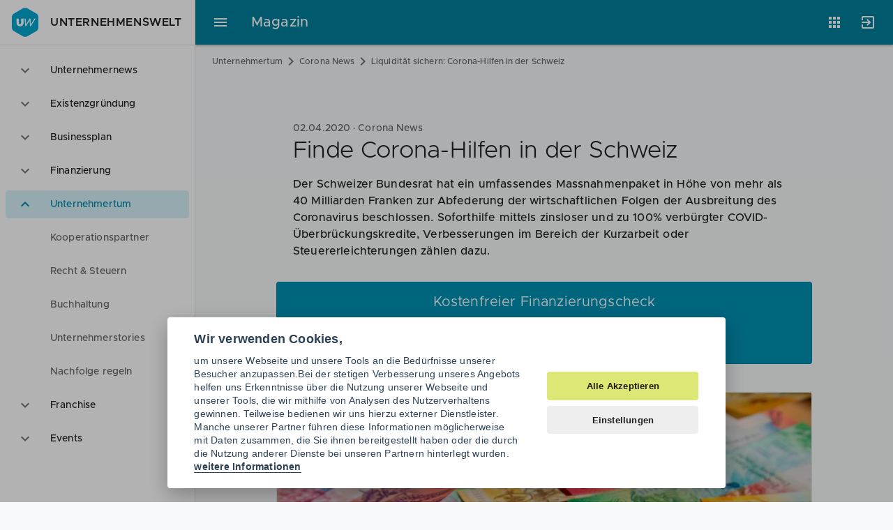

--- FILE ---
content_type: text/html; charset=UTF-8
request_url: https://www.unternehmenswelt.de/corona-hilfen-schweiz
body_size: 14265
content:
<!DOCTYPE html>
<html lang="de">
<head>
                <script type="text/javascript">
        var _mcfg = {
            enabled: true,
            siteId:  '1',
            baseUrl: 'https://matomo.unternehmenswelt.de', // without trailing slash !
        }
        var _paq = window._paq || [];
        _paq.push(['setCustomVariable', 2, 'AppName', 'magazin', 'page']);
                 _paq.push(['setCustomVariable', 1, 'PageType', 'cms:news:item', 'page']);
        _paq.push(['setCustomDimension', 1, 'cms:news:item']);
            </script>

    <!-- Matomo Tag Manager -->
    <script type="text/javascript">
        var _mtm = window._mtm = window._mtm || [];
        _mtm.push({'mtm.startTime': (new Date().getTime()), 'event': 'mtm.Start'});
        _mtm.push({'uw.app': 'magazine'});
        var d=document, g=d.createElement('script'), s=d.getElementsByTagName('script')[0];
        g.type='text/javascript'; g.async=true; g.src='https://matomo.unternehmenswelt.de/js/container_OEpw5dP0.js'; s.parentNode.insertBefore(g,s);
    </script>
    <!-- End Matomo Tag Manager -->
                    <meta charset="utf-8">
    <meta http-equiv="x-ua-compatible" content="ie=edge">
    <meta name="application-name" content="Unternehmenswelt" />
    <meta http-equiv="x-ua-compatible" content="ie=edge" />
    <meta http-equiv="expires" content="Wed, 01 Aug 2007 06:00:00 GMT" />
    <meta http-equiv="pragma" content="no-cache" />
    <meta http-equiv="content-type" content="text/html; charset=utf-8" />
    <meta name="viewport" content="width=device-width, initial-scale=1, minimum-scale=1.0, maximum-scale=1.0, user-scalable=no">
    <meta name="keywords" content="Corona-Hilfen Schweiz, Liquiditätshilfen, Kurzarbeit, Betriebsmittelkredite, Covid-19 Kredite, Steuerstundungen">
    <meta name="description" content="">
    <meta name="author" content="Unternehmenswelt Portal GmbH">
    <meta name="language" content="de" />
    <meta name="theme-color" content="#30b3d8" />
    <link rel="manifest" href="/manifest.json">
    <!--link rel="stylesheet" href="//cdn.zandura.com/zui/v1.1.21/css/zui.css" -->
            <link rel="canonical" href="https://www.unternehmenswelt.de/corona-hilfen-schweiz" />
        <meta name="msapplication-config" content="/browserconfig.xml">
    <meta name="msapplication-TileColor" content="#202124">
    <meta name="msapplication-starturl" content="https://www.unternehmenswelt.de/" />
    <meta property="og:locale" content="de_DE" />
    
    
        

    <meta property="og:title" content="Finde Corona-Hilfen in der Schweiz">
    <meta property="og:type" content="article">
    <meta property="og:url" content="https://www.unternehmenswelt.de/corona-hilfen-schweiz">
    
            <meta property="og:image" content="https://www.unternehmenswelt.de/cms_images/1344/5cc21/schweizer-franken.jpg">
                <script type="application/ld+json">{"@context":"http:\/\/schema.org","@type":"NewsArticle","mainEntityOfPage":{"@type":"WebPage","@id":"https:\/\/www.unternehmenswelt.de\/corona-hilfen-schweiz"},"headline":"Finde Corona-Hilfen in der Schweiz","description":null,"publisher":{"@type":"Organization","name":"Unternehmenswelt","logo":{"@type":"ImageObject","url":"https:\/\/www.unternehmenswelt.de\/v2\/img\/amp-logo.png","width":"600","height":"60"}},"datePublished":"2020-04-02T10:47:51+00:00","dateModified":"2020-04-06T10:47:51+00:00","image":{"@type":"ImageObject","url":"\/cms_images\/1344\/5cc21\/schweizer-franken.jpg","width":1360,"height":640},"author":{"@type":"Person","name":"Kathleen H\u00e4ndel"}}</script>
    
    <link href="/favicon.png" rel="shortcut icon favicon" type="image/ico" />
    <link href="/apple-touch-icon.png" rel="apple-touch-icon" />
    <title>Liquidität sichern: Corona-Hilfen in der Schweiz - Unternehmenswelt</title>

            <link rel="stylesheet" href="/build/337.d60f8b20.css"><link rel="stylesheet" href="/build/cms.408ede7e.css">
    
</head>
<body id="html-document-body" data-zandura-auth="false" data-sso-status-url="https://accounts.zandura.com/sso/status/none" data-auth="false">
    <div class="zui-container" id="app">

        <aside class="zui-drawer " id="app-drawer" >
    <header class="zui-app-bar bottom-divider px--1.5 py--1">
        <a href="/" class="zui-logo">
            <i class="zui-icon zui-icon--uw size-6"></i>
            Unternehmenswelt
        </a>
    </header>
    <nav class="zui-content">
        <div role="listbox" class="zui-list navigation" aria-multiselectable="false">
                                                        <div role="option" aria-selected="false" class="item" id="option-14875">
                                            <button aria-controls="region-14875" aria-expanded="false" aria-labelledby="option-14875" class="list-action"></button>
                                        <i class="leading zui-icon zui-icon--expand_more"></i>
                    <div class="fluid text-truncate">Unternehmernews</div>
                </div>
                <div role="region" class="zui-disclosure" id="region-14875">
                    <ul role="menu" class="zui-list medium-emphasis">
                                                                                <li role="menuitem" aria-current="false" class="item" id="menuitem-19040">
                                <a aria-labelledby="menu-19040" class="list-action" href="/unternehmernews/aktuell"></a>
                                <i class="leading"></i>
                                <div class="text-truncate">Aktuelle News</div>
                            </li>
                                            </ul>
                </div>
                                            <div role="option" aria-selected="false" class="item" id="option-14874">
                                            <button aria-controls="region-14874" aria-expanded="false" aria-labelledby="option-14874" class="list-action"></button>
                                        <i class="leading zui-icon zui-icon--expand_more"></i>
                    <div class="fluid text-truncate">Existenzgründung</div>
                </div>
                <div role="region" class="zui-disclosure" id="region-14874">
                    <ul role="menu" class="zui-list medium-emphasis">
                                                                                <li role="menuitem" aria-current="false" class="item" id="menuitem-18899">
                                <a aria-labelledby="menu-18899" class="list-action" href="/existenzgruendung.html"></a>
                                <i class="leading"></i>
                                <div class="text-truncate">Gründerleitfaden</div>
                            </li>
                                                                                <li role="menuitem" aria-current="false" class="item" id="menuitem-18901">
                                <a aria-labelledby="menu-18901" class="list-action" href="/selbststaendigkeit.html"></a>
                                <i class="leading"></i>
                                <div class="text-truncate">Selbständigkeit</div>
                            </li>
                                                                                <li role="menuitem" aria-current="false" class="item" id="menuitem-19238">
                                <a aria-labelledby="menu-19238" class="list-action" href="/existenzgruendung/news.html"></a>
                                <i class="leading"></i>
                                <div class="text-truncate">Gründer-News</div>
                            </li>
                                                                                <li role="menuitem" aria-current="false" class="item" id="menuitem-18903">
                                <a aria-labelledby="menu-18903" class="list-action" href="/gruender-checklisten"></a>
                                <i class="leading"></i>
                                <div class="text-truncate">Gründerchecklisten</div>
                            </li>
                                                                                <li role="menuitem" aria-current="false" class="item" id="menuitem-18904">
                                <a aria-labelledby="menu-18904" class="list-action" href="/gruendungsberatung.html"></a>
                                <i class="leading"></i>
                                <div class="text-truncate">Gründungsberatung</div>
                            </li>
                                                                                <li role="menuitem" aria-current="false" class="item" id="menuitem-18907">
                                <a aria-labelledby="menu-18907" class="list-action" href="/existenzgruenderseminare.html"></a>
                                <i class="leading"></i>
                                <div class="text-truncate">Gründerseminare</div>
                            </li>
                                                                                <li role="menuitem" aria-current="false" class="item" id="menuitem-19100">
                                <a aria-labelledby="menu-19100" class="list-action" href="/foerderung.html"></a>
                                <i class="leading"></i>
                                <div class="text-truncate">Gründerförderung</div>
                            </li>
                                                                                <li role="menuitem" aria-current="false" class="item" id="menuitem-18909">
                                <a aria-labelledby="menu-18909" class="list-action" href="/rechtsformen.html"></a>
                                <i class="leading"></i>
                                <div class="text-truncate">Rechtsformen</div>
                            </li>
                                                                                <li role="menuitem" aria-current="false" class="item" id="menuitem-19038">
                                <a aria-labelledby="menu-19038" class="list-action" href="/geschaeftskonto.html"></a>
                                <i class="leading"></i>
                                <div class="text-truncate">Geschäftskonten</div>
                            </li>
                                            </ul>
                </div>
                                            <div role="option" aria-selected="false" class="item" id="option-19079">
                                            <button aria-controls="region-19079" aria-expanded="false" aria-labelledby="option-19079" class="list-action"></button>
                                        <i class="leading zui-icon zui-icon--expand_more"></i>
                    <div class="fluid text-truncate">Businessplan</div>
                </div>
                <div role="region" class="zui-disclosure" id="region-19079">
                    <ul role="menu" class="zui-list medium-emphasis">
                                                                                <li role="menuitem" aria-current="false" class="item" id="menuitem-19013">
                                <a aria-labelledby="menu-19013" class="list-action" href="/businessplan.html"></a>
                                <i class="leading"></i>
                                <div class="text-truncate">Businessplan</div>
                            </li>
                                                                                <li role="menuitem" aria-current="false" class="item" id="menuitem-18806">
                                <a aria-labelledby="menu-18806" class="list-action" href="/geschaeftsplan.html"></a>
                                <i class="leading"></i>
                                <div class="text-truncate">Geschäftsplan</div>
                            </li>
                                                                                <li role="menuitem" aria-current="false" class="item" id="menuitem-18808">
                                <a aria-labelledby="menu-18808" class="list-action" href="/unternehmenskonzept.html"></a>
                                <i class="leading"></i>
                                <div class="text-truncate">Unternehmenskonzept</div>
                            </li>
                                                                                <li role="menuitem" aria-current="false" class="item" id="menuitem-18795">
                                <a aria-labelledby="menu-18795" class="list-action" href="/businessplan-beispiele-muster-vorlagen"></a>
                                <i class="leading"></i>
                                <div class="text-truncate">Businessplan Beispiele</div>
                            </li>
                                                                                <li role="menuitem" aria-current="false" class="item" id="menuitem-18838">
                                <a aria-labelledby="menu-18838" class="list-action" href="/businessplan-inhalt.html"></a>
                                <i class="leading"></i>
                                <div class="text-truncate">Businessplan Inhalt</div>
                            </li>
                                                                                <li role="menuitem" aria-current="false" class="item" id="menuitem-18797">
                                <a aria-labelledby="menu-18797" class="list-action" href="/businessplan-muster.html"></a>
                                <i class="leading"></i>
                                <div class="text-truncate">Businessplan Muster</div>
                            </li>
                                                                                <li role="menuitem" aria-current="false" class="item" id="menuitem-18801">
                                <a aria-labelledby="menu-18801" class="list-action" href="/businessplan-vorlage.html"></a>
                                <i class="leading"></i>
                                <div class="text-truncate">Businessplan Vorlagen</div>
                            </li>
                                            </ul>
                </div>
                                            <div role="option" aria-selected="false" class="item" id="option-19080">
                                            <button aria-controls="region-19080" aria-expanded="false" aria-labelledby="option-19080" class="list-action"></button>
                                        <i class="leading zui-icon zui-icon--expand_more"></i>
                    <div class="fluid text-truncate">Finanzierung</div>
                </div>
                <div role="region" class="zui-disclosure" id="region-19080">
                    <ul role="menu" class="zui-list medium-emphasis">
                                                                                <li role="menuitem" aria-current="false" class="item" id="menuitem-19084">
                                <a aria-labelledby="menu-19084" class="list-action" href="/finanzierung.html"></a>
                                <i class="leading"></i>
                                <div class="text-truncate">Finanzierung Wissen</div>
                            </li>
                                                                                <li role="menuitem" aria-current="false" class="item" id="menuitem-19077">
                                <a aria-labelledby="menu-19077" class="list-action" href="/finanzierung-fuer-gruender-und-unternehmer.html"></a>
                                <i class="leading"></i>
                                <div class="text-truncate">Finanzierungscheck</div>
                            </li>
                                                                                <li role="menuitem" aria-current="false" class="item" id="menuitem-18889">
                                <a aria-labelledby="menu-18889" class="list-action" href="/gruendungsfinanzierung.html"></a>
                                <i class="leading"></i>
                                <div class="text-truncate">Gründungsfinanzierung</div>
                            </li>
                                                                                <li role="menuitem" aria-current="false" class="item" id="menuitem-18890">
                                <a aria-labelledby="menu-18890" class="list-action" href="/unternehmensfinanzierung.html"></a>
                                <i class="leading"></i>
                                <div class="text-truncate">Unternehmensfinanzierung</div>
                            </li>
                                                                                <li role="menuitem" aria-current="false" class="item" id="menuitem-19078">
                                <a aria-labelledby="menu-19078" class="list-action" href="/foerdermittel.html"></a>
                                <i class="leading"></i>
                                <div class="text-truncate">Fördermittel</div>
                            </li>
                                                                                <li role="menuitem" aria-current="false" class="item" id="menuitem-18896">
                                <a aria-labelledby="menu-18896" class="list-action" href="/finanzierung-news"></a>
                                <i class="leading"></i>
                                <div class="text-truncate">Finanzierung News</div>
                            </li>
                                                                                <li role="menuitem" aria-current="false" class="item" id="menuitem-19085">
                                <a aria-labelledby="menu-19085" class="list-action" href="/finanzierungspartner.html"></a>
                                <i class="leading"></i>
                                <div class="text-truncate">Finanzierungspartner</div>
                            </li>
                                            </ul>
                </div>
                                            <div role="option" aria-selected="true" class="item" id="option-14873">
                                            <button aria-controls="region-14873" aria-expanded="true" aria-labelledby="option-14873" class="list-action"></button>
                                        <i class="leading zui-icon zui-icon--expand_more"></i>
                    <div class="fluid text-truncate">Unternehmertum</div>
                </div>
                <div role="region" class="zui-disclosure open" id="region-14873">
                    <ul role="menu" class="zui-list medium-emphasis">
                                                                                <li role="menuitem" aria-current="false" class="item" id="menuitem-19117">
                                <a aria-labelledby="menu-19117" class="list-action" href="/partner-finden"></a>
                                <i class="leading"></i>
                                <div class="text-truncate">Kooperationspartner</div>
                            </li>
                                                                                <li role="menuitem" aria-current="false" class="item" id="menuitem-19082">
                                <a aria-labelledby="menu-19082" class="list-action" href="/recht-steuern.html"></a>
                                <i class="leading"></i>
                                <div class="text-truncate">Recht &amp; Steuern</div>
                            </li>
                                                                                <li role="menuitem" aria-current="false" class="item" id="menuitem-19051">
                                <a aria-labelledby="menu-19051" class="list-action" href="/buchhaltung.html"></a>
                                <i class="leading"></i>
                                <div class="text-truncate">Buchhaltung</div>
                            </li>
                                                                                <li role="menuitem" aria-current="false" class="item" id="menuitem-17631">
                                <a aria-labelledby="menu-17631" class="list-action" href="/unternehmerstories.html"></a>
                                <i class="leading"></i>
                                <div class="text-truncate">Unternehmerstories</div>
                            </li>
                                                                                <li role="menuitem" aria-current="false" class="item" id="menuitem-19081">
                                <a aria-labelledby="menu-19081" class="list-action" href="/nachfolge-regeln"></a>
                                <i class="leading"></i>
                                <div class="text-truncate">Nachfolge regeln</div>
                            </li>
                                            </ul>
                </div>
                                            <div role="option" aria-selected="false" class="item" id="option-14907">
                                            <button aria-controls="region-14907" aria-expanded="false" aria-labelledby="option-14907" class="list-action"></button>
                                        <i class="leading zui-icon zui-icon--expand_more"></i>
                    <div class="fluid text-truncate">Franchise</div>
                </div>
                <div role="region" class="zui-disclosure" id="region-14907">
                    <ul role="menu" class="zui-list medium-emphasis">
                                                                                <li role="menuitem" aria-current="false" class="item" id="menuitem-19011">
                                <a aria-labelledby="menu-19011" class="list-action" href="/franchise.html"></a>
                                <i class="leading"></i>
                                <div class="text-truncate">Franchise Businessplan</div>
                            </li>
                                                                                <li role="menuitem" aria-current="false" class="item" id="menuitem-18996">
                                <a aria-labelledby="menu-18996" class="list-action" href="/franchise-wissen"></a>
                                <i class="leading"></i>
                                <div class="text-truncate">Franchise Wissen</div>
                            </li>
                                                                                <li role="menuitem" aria-current="false" class="item" id="menuitem-19066">
                                <a aria-labelledby="menu-19066" class="list-action" href="/franchise-systeme-in-der-gastronomie.html"></a>
                                <i class="leading"></i>
                                <div class="text-truncate">Franchise Gastronomie</div>
                            </li>
                                                                                <li role="menuitem" aria-current="false" class="item" id="menuitem-19067">
                                <a aria-labelledby="menu-19067" class="list-action" href="/franchise-systeme-im-handel.html"></a>
                                <i class="leading"></i>
                                <div class="text-truncate">Franchise Handel</div>
                            </li>
                                                                                <li role="menuitem" aria-current="false" class="item" id="menuitem-19069">
                                <a aria-labelledby="menu-19069" class="list-action" href="/franchise-systeme-im-dienstleistungsgewerbe.html"></a>
                                <i class="leading"></i>
                                <div class="text-truncate">Franchise Dienstleistung</div>
                            </li>
                                                                                <li role="menuitem" aria-current="false" class="item" id="menuitem-19064">
                                <a aria-labelledby="menu-19064" class="list-action" href="/franchise-systeme-fitness-und-beauty.html"></a>
                                <i class="leading"></i>
                                <div class="text-truncate">Franchise Wellness</div>
                            </li>
                                                                                <li role="menuitem" aria-current="false" class="item" id="menuitem-19065">
                                <a aria-labelledby="menu-19065" class="list-action" href="/franchise-systeme-freizeit-und-events.html"></a>
                                <i class="leading"></i>
                                <div class="text-truncate">Franchise Freizeit</div>
                            </li>
                                                                                <li role="menuitem" aria-current="false" class="item" id="menuitem-19008">
                                <a aria-labelledby="menu-19008" class="list-action" href="/franchise-check.html"></a>
                                <i class="leading"></i>
                                <div class="text-truncate">Franchise Check</div>
                            </li>
                                            </ul>
                </div>
                                            <div role="option" aria-selected="false" class="item" id="option-14877">
                                            <button aria-controls="region-14877" aria-expanded="false" aria-labelledby="option-14877" class="list-action"></button>
                                        <i class="leading zui-icon zui-icon--expand_more"></i>
                    <div class="fluid text-truncate">Events</div>
                </div>
                <div role="region" class="zui-disclosure" id="region-14877">
                    <ul role="menu" class="zui-list medium-emphasis">
                                                                                <li role="menuitem" aria-current="false" class="item" id="menuitem-19062">
                                <a aria-labelledby="menu-19062" class="list-action" href="/veranstaltungen"></a>
                                <i class="leading"></i>
                                <div class="text-truncate">Aktuelle Events</div>
                            </li>
                                            </ul>
                </div>
                    </div>
    </nav>
</aside>
        <div class="zui-content">
            <header class="zui-header size-1 background--primary" id="app-header">
                                <div role="menubar" class="regular zui-app-bar fixed scroll-regular scroll-raise scroll-down--slide-out scroll-up--slide-in">
                    <div class="navigation">
                        <button class="zui-toggle-button" aria-controls="app-drawer" aria-label="Hauptmenü">
                            <i class="zui-icon zui-icon--menu"></i>
                        </button>
                    </div>
                    <div class="row text-truncate">
                        <a style="z-index: 999" href="/" class="zui-logo right-divider pr--2.5 mr--2.5 hide--mob invisible-link">Unternehmenswelt</a>
                        <span class="title">Magazin</span>
                    </div>
                    <div class="actions">
                                                                                    <div class="zui-menu apps">
    <button class="zui-toggle-button zui-tooltip position--bottom-right" aria-controls="appsMenu" aria-expanded="false" aria-label="Anwendungen"
            aria-pressed="false">
        <i class="zui-icon zui-icon--apps"></i>
    </button>
    <div role="menu" id="appsMenu" aria-hidden="true">
        <div class="zui-content scroll-y">
            <ul class="zui-list">
                <li class="item">
                    <a href="https://www.unternehmenswelt.de/unternehmernews/aktuell" class="list-action">
                        <div class="caption">Magazin</div>
                    </a>
                    <div class="zui-image">
                        <svg xmlns="http://www.w3.org/2000/svg" viewBox="0 0 64 64">
                            <defs>
                                <radialGradient id="9mdacr" cx="0" cy="0" r="90">
                                    <stop offset="0.20" stop-color="#fff" stop-opacity="0.1"></stop>
                                    <stop offset="0.30" stop-color="#fff" stop-opacity="0.08"></stop>
                                    <stop offset="0.56" stop-color="#fff" stop-opacity="0.02"></stop>
                                    <stop offset="0.80" stop-color="#fff" stop-opacity="0"></stop>
                                </radialGradient>
                            </defs>
                            <path d="M32,32,56.82,17.67a3.49,3.49,0,0,0-1.22-1.3L33.73,3.75a3.85,3.85,0,0,0-3.46,0
                                  L8.4,16.37a3.49,3.49,0,0,0-1.22,1.3Z" fill="#c5d53a"></path>
                            <path d="M32,32,7.18,17.67a3.45,3.45,0,0,0-.51,1.7V44.63a3.85,3.85,0,0,0,1.73,3L30.27,60.25
                                  a3.46,3.46,0,0,0,1.73.41Z" fill="#a8ae2c"></path>
                            <path d="M33.73,60.25,55.6,47.63a3.85,3.85,0,0,0,1.73-3V19.37a3.45,3.45,0,0,0-.51-1.7
                                  L32,32V60.66h0A3.46,3.46,0,0,0,33.73,60.25Z" fill="#979726"></path>
                            <path d="M57,18a2.68,2.68,0,0,0-.18-.28L7.19,46.32l.15.3h0Z" fill="#222" opacity="0.07"></path>
                            <path d="M56.82,17.67a1.67,1.67,0,0,0-.18-.28L7,46a2.11,2.11,0,0,0,.16.3h0Z" fill="#fff" opacity="0.1"></path>
                            <path d="M7.35,17.39c-.06.1-.1.2-.15.3L56.82,46.34l.18-.28h0Z" fill="#222" opacity="0.07"></path>
                            <path d="M7.18,17.68,7,18,56.65,46.63c.06-.1.13-.19.18-.28h0Z" fill="#fff" opacity="0.1"></path>
                            <polygon points="14.67 22 14.67 51.24 17.34 52.79 32 44.32 46.66 52.79 49.33 51.24 49.33 22
                                  32 11.98 14.67 22" fill="#f8f9fa"></polygon>
                            <polygon points="14.67 51.24 17.34 52.79 32 44.32 32 11.98 14.67 22 14.67 51.24" fill="#222" opacity="0.07"></polygon>
                            <path d="M32,31.61a2.25,2.25,0,0,0,1.15-.28l5.52-3.18V38.93h0A2.65,2.65,0,0,0,40,41.24
                                  l4,2.31V26.41a2.55,2.55,0,0,0-1.15-2L38.67,22,32,25.84Z" fill="#007f9c"></path>
                            <path d="M25.33,38.93V28.15l5.52,3.18a2.25,2.25,0,0,0,1.15.28h0V25.84h0L25.33,22l-4.18,2.42
                                  a2.55,2.55,0,0,0-1.15,2V38.93h0v4.62l4-2.31A2.65,2.65,0,0,0,25.33,38.93Z" fill="#005d6f"></path>
                            <path d="M32,60.66h.33V3.35H32Z" fill="#222" opacity="0.07"></path>
                            <path d="M31.67,60.66H32V3.35h-.33Z" fill="#fff" opacity="0.1"></path>
                            <path d="M8.4,47.63,30.27,60.25a3.85,3.85,0,0,0,3.46,0L55.6,47.63a3.85,3.85,0,0,0,1.73-3
                                  v-.34a3.85,3.85,0,0,1-1.73,3L33.73,59.92a3.85,3.85,0,0,1-3.46,0L8.4,47.29
                                  a3.85,3.85,0,0,1-1.73-3v.34A3.85,3.85,0,0,0,8.4,47.63Z" fill="#020" opacity="0.07"></path>
                            <path d="M8.4,16.71,30.27,4.08a3.85,3.85,0,0,1,3.46,0L55.6,16.71a3.85,3.85,0,0,1,1.73,3
                                  v-.34a3.85,3.85,0,0,0-1.73-3L33.73,3.75a3.85,3.85,0,0,0-3.46,0L8.4,16.37
                                  a3.85,3.85,0,0,0-1.73,3v.34A3.85,3.85,0,0,1,8.4,16.71Z" fill="#fff" opacity="0.1"></path>
                            <path d="M32,3.34a3.46,3.46,0,0,0-1.73.41L8.4,16.37a3.85,3.85,0,0,0-1.73,3V44.63
                                  a3.85,3.85,0,0,0,1.73,3L30.27,60.25a3.85,3.85,0,0,0,3.46,0L55.6,47.63
                                  a3.85,3.85,0,0,0,1.73-3V19.37a3.85,3.85,0,0,0-1.73-3L33.73,3.75
                                  A3.46,3.46,0,0,0,32,3.34Z" fill="url(#9mdacr)"></path>
                        </svg>
                    </div>
                </li>
                <li class="item">
                    <a href="https://app.unternehmenswelt.de/businessplan-tool/fragebogen/1" class="list-action">
                        <div class="caption">Businessplan</div>
                    </a>
                    <div class="zui-image">
                        <svg xmlns="http://www.w3.org/2000/svg" viewBox="0 0 64 64">
                            <defs>
                                <radialGradient id="o1p61z" cx="0" cy="0" r="90">
                                    <stop offset="0.20" stop-color="#fff" stop-opacity="0.1"/>
                                    <stop offset="0.30" stop-color="#fff" stop-opacity="0.08"/>
                                    <stop offset="0.56" stop-color="#fff" stop-opacity="0.02"/>
                                    <stop offset="0.80" stop-color="#fff" stop-opacity="0"/>
                                </radialGradient>
                            </defs>
                            <path d="M8.4,47.6l10.9,6.3V24.7L7.2,17.6a4.1,4.1,0,0,0-.5,1.8V44.6A3.6,3.6,0,0,0,8.4,47.6Z"
                                  fill="#c5d53a"/>
                            <path d="M19.3,10.1h0V53.9l11,6.4a4.3,4.3,0,0,0,1.7.4V17.3Z" fill="#a8ae2c"/>
                            <path d="M44.7,10.1h0V53.9l-11,6.4a4.3,4.3,0,0,1-1.7.4V17.3Z" fill="#007f9c"/>
                            <path d="M55.6,47.6,44.7,53.9V24.7l12.1-7.1a4.1,4.1,0,0,1,.5,1.8V44.6
                                  A3.6,3.6,0,0,1,55.6,47.6Z" fill="#0092b5"/>
                            <path d="M19.3,24.7V10.1L8.4,16.4a3,3,0,0,0-1.2,1.3Z" fill="#e2ea9b"/>
                            <path d="M32,17.3l12.7-7.2-11-6.4a4,4,0,0,0-3.4,0l-11,6.4Z" fill="#98dac6"/>
                            <path d="M44.7,24.7l12.1-7a3,3,0,0,0-1.2-1.3L44.7,10.1Z" fill="#4ecbf1"/>
                            <path d="M32,3.3a4.3,4.3,0,0,0-1.7.4L8.4,16.4a3.6,3.6,0,0,0-1.7,3V44.6a3.6,3.6,0,0,0,1.7,3
                                  L30.3,60.3a3.8,3.8,0,0,0,3.4,0L55.6,47.6a3.6,3.6,0,0,0,1.7-3V19.4a3.6,3.6,0,0,0-1.7-3
                                  L33.7,3.7A4.3,4.3,0,0,0,32,3.3Z" fill="url(#o1p61z)"/>
                        </svg>
                    </div>
                </li>
                <li class="item">
                    <a href="https://app.unternehmenswelt.de/foerdermittel-check.html" class="list-action">
                        <div class="caption">Fördermittel</div>
                    </a>
                    <div class="zui-image">
                        <svg xmlns="http://www.w3.org/2000/svg" viewBox="0 0 64 64">
                            <defs>
                                <filter id="uvlzjk" width="200%" height="200%">
                                    <feGaussianBlur in="SourceAlpha" stdDeviation="1.3"/>
                                    <feOffset dx="1.3" dy="1.3"/>
                                    <feComponentTransfer>
                                        <feFuncA type="linear" slope="0.2"/>
                                    </feComponentTransfer>
                                    <feMerge>
                                        <feMergeNode/>
                                        <feMergeNode in="SourceGraphic"/>
                                    </feMerge>
                                </filter>
                                <linearGradient id="8jv44j" x1="29" y1="27" x2="49" y2="48"
                                                gradientUnits="userSpaceOnUse">
                                    <stop offset="0" stop-color="#203" stop-opacity="0.2"/>
                                    <stop offset="1" stop-color="#203" stop-opacity="0"/>
                                </linearGradient>
                                <radialGradient id="oekcvk" cx="0" cy="0" r="90">
                                    <stop offset="0.20" stop-color="#fff" stop-opacity="0.1"/>
                                    <stop offset="0.30" stop-color="#fff" stop-opacity="0.08"/>
                                    <stop offset="0.56" stop-color="#fff" stop-opacity="0.02"/>
                                    <stop offset="0.80" stop-color="#fff" stop-opacity="0"/>
                                </radialGradient>
                            </defs>
                            <path d="M32,3.3a4.3,4.3,0,0,0-1.7.4L8.4,16.4a3.6,3.6,0,0,0-1.7,3V44.6a3.6,3.6,0,0,0,1.7,3
                                  L30.3,60.3a3.8,3.8,0,0,0,3.4,0L55.6,47.6a3.6,3.6,0,0,0,1.7-3V19.4
                                  a3.6,3.6,0,0,0-1.7-3L33.7,3.7A4.3,4.3,0,0,0,32,3.3Z" fill="#9aa0a6" opacity="0.24"/>
                            <path d="M57.3,19.4v.3a3.8,3.8,0,0,0-1.7-3L33.7,4.1A3.1,3.1,0,0,0,32,3.7a3.1,3.1,0,0,0-1.7.4
                                  L8.4,16.7a3.8,3.8,0,0,0-1.7,3v-.3a3.6,3.6,0,0,1,1.7-3L30.3,3.8a3.1,3.1,0,0,1,3.4,0
                                  L55.6,16.4A3.6,3.6,0,0,1,57.3,19.4Z" fill="#fff" opacity="0.07"/>
                            <path d="M8.4,47.3a3.8,3.8,0,0,1-1.7-3v.3a3.6,3.6,0,0,0,1.7,3L30.3,60.2a3.1,3.1,0,0,0,3.4,0
                                  L55.6,47.6a3.6,3.6,0,0,0,1.7-3v-.3a3.8,3.8,0,0,1-1.7,3L33.7,59.9
                                  a3.1,3.1,0,0,1-1.7.4,3.1,3.1,0,0,1-1.7-.4" fill="#023" opacity="0.07"/>
                            <path d="M16,21.3A2.7,2.7,0,0,0,13.3,24V45.3A2.7,2.7,0,0,0,16,48H48a2.7,2.7,0,0,0,2.7-2.7
                                  V24A2.7,2.7,0,0,0,48,21.3Z" fill="#023" filter="url(#uvlzjk)"/>
                            <path d="M36,12H28a1.3,1.3,0,0,0-1.3,1.3V16H37.3V13.3A1.3,1.3,0,0,0,36,12Z" fill="#c5d53a"/>
                            <path d="M23.3,16a2,2,0,0,0-2,2v3.3H42.7V18a2,2,0,0,0-2-2Z" fill="#a8ae2c"/>
                            <path d="M16,21.3A2.7,2.7,0,0,0,13.3,24V45.3A2.7,2.7,0,0,0,16,48H48a2.7,2.7,0,0,0,2.7-2.7
                                  V24A2.7,2.7,0,0,0,48,21.3Z" fill="#979726"/>
                            <path d="M50.7,24v.3A2.7,2.7,0,0,0,48,21.7H16a2.7,2.7,0,0,0-2.7,2.6V24A2.7,2.7,0,0,1,16,21.3
                                  H48A2.7,2.7,0,0,1,50.7,24Zm-10-8H23.3a2,2,0,0,0-2,2v.3a2,2,0,0,1,2-2H40.7
                                  a2,2,0,0,1,2,2V18A2,2,0,0,0,40.7,16ZM36,12H28a1.3,1.3,0,0,0-1.3,1.3v.4
                                  A1.3,1.3,0,0,1,28,12.3h8a1.3,1.3,0,0,1,1.3,1.4v-.4A1.3,1.3,0,0,0,36,12Z" fill="#fff"
                                  opacity="0.2"/>
                            <path d="M48,47.7H16A2.7,2.7,0,0,1,13.3,45v.3A2.7,2.7,0,0,0,16,48H48a2.7,2.7,0,0,0,2.7-2.7
                                  V45A2.7,2.7,0,0,1,48,47.7Z" fill="#023" opacity="0.2"/>
                            <path d="M37.3,48H48a2.7,2.7,0,0,0,2.7-2.7v-8l-16-16L32,42.7Z" fill="url(#8jv44j)"/>
                            <polygon points="32 42.7 24.3 35 24 35 32 43 40 35 39.7 35 32 42.7" fill="#023"
                                     opacity="0.2"/>
                            <path d="M32,42.7l8-8H34.7V21.3H29.3V34.7H24Z" fill="#fff"/>
                            <path d="M32,3.3a4.3,4.3,0,0,0-1.7.4L8.4,16.4a3.6,3.6,0,0,0-1.7,3V44.6a3.6,3.6,0,0,0,1.7,3
                                  L30.3,60.3a3.8,3.8,0,0,0,3.4,0L55.6,47.6a3.6,3.6,0,0,0,1.7-3V19.4a3.6,3.6,0,0,0-1.7-3
                                  L33.7,3.7A4.3,4.3,0,0,0,32,3.3Z" fill="url(#oekcvk)"/>
                        </svg>
                    </div>
                </li>

                <li class="item">
                    <a href="https://partner.unternehmenswelt.de/" class="list-action">
                        <div class="caption">Angebote</div>
                    </a>
                    <div class="zui-image">
                        <svg xmlns="http://www.w3.org/2000/svg" viewBox="0 0 64 64">
                            <defs>
                                <clipPath id="oa6t2t">
                                    <path d="M32,3.3a3.5,3.5,0,0,0-1.7.41L8.4,16.4a3.9,3.9,0,0,0-1.7,3V44.63
                                          a3.9,3.9,0,0,0,1.7,3L30.3,60.3a3.9,3.9,0,0,0,3.5,0L55.6,47.6
                                          a3.9,3.9,0,0,0,1.7-3V19.4a3.9,3.9,0,0,0-1.7-3L33.7,3.8A3.5,3.5,0,0,0,32,3.3Z"
                                          fill="none"/>
                                </clipPath>
                                <filter id="joavnf" width="200%" height="200%">
                                    <feGaussianBlur in="SourceAlpha" stdDeviation="1.3"/>
                                    <feOffset dx="1.3" dy="1.3"/>
                                    <feComponentTransfer>
                                        <feFuncA type="linear" slope="0.2"/>
                                    </feComponentTransfer>
                                    <feMerge>
                                        <feMergeNode/>
                                        <feMergeNode in="SourceGraphic"/>
                                    </feMerge>
                                </filter>
                                <radialGradient id="gl0jwa" cx="0" cy="0" r="90">
                                    <stop offset="0.20" stop-color="#fff" stop-opacity="0.1"/>
                                    <stop offset="0.30" stop-color="#fff" stop-opacity="0.08"/>
                                    <stop offset="0.56" stop-color="#fff" stop-opacity="0.02"/>
                                    <stop offset="0.80" stop-color="#fff" stop-opacity="0"/>
                                </radialGradient>
                            </defs>
                            <path d="M30.3,3.7,8.4,16.4a3.6,3.6,0,0,0-1.7,3V44.6a3.6,3.6,0,0,0,1.7,3L30.3,60.3
                                  a4.3,4.3,0,0,0,1.7.4V3.3A4.3,4.3,0,0,0,30.3,3.7Z" fill="#0092b5"/>
                            <path d="M33.7,60.3,55.6,47.6a3.6,3.6,0,0,0,1.7-3V19.4a3.6,3.6,0,0,0-1.7-3L33.7,3.7
                                  A4.3,4.3,0,0,0,32,3.3V60.7A4.3,4.3,0,0,0,33.7,60.3Z" fill="#00a6d0"/>
                            <path d="M32,32h0L7.2,46.3a2.6,2.6,0,0,0,1.2,1.3L30.3,60.3a4.3,4.3,0,0,0,1.7.4h0
                                  a4.3,4.3,0,0,0,1.7-.4L55.6,47.6a2.6,2.6,0,0,0,1.2-1.3Z" clip-path="url(#oa6t2t)"
                                  fill="#023" filter="url(#joavnf)" opacity="0.2"/>
                            <path d="M32,32h0L7.2,46.3a2.6,2.6,0,0,0,1.2,1.3L30.3,60.3a4.3,4.3,0,0,0,1.7.4h0
                                  a4.3,4.3,0,0,0,1.7-.4L55.6,47.6a2.6,2.6,0,0,0,1.2-1.3Z" fill="#005d6f"/>
                            <path d="M31.7,3.4V60.6H32V3.3Z" fill="#222" opacity="0.07"/>
                            <path d="M32.3,60.6V3.4H32V60.7Z" fill="#fff" opacity="0.1"/>
                            <path d="M32,32.3h0L56.7,46.6c0-.1.1-.2.1-.3L32,32h0L7.2,46.3c0,.1.1.2.1.3Z" fill="#fff"
                                  opacity="0.2"/>
                            <path d="M55.6,16.4,33.7,3.7a3.8,3.8,0,0,0-3.4,0L8.4,16.4a3.6,3.6,0,0,0-1.7,3v.3
                                  a3.8,3.8,0,0,1,1.7-3L30.3,4.1A3.1,3.1,0,0,1,32,3.7a3.1,3.1,0,0,1,1.7.4L55.6,16.7
                                  a3.8,3.8,0,0,1,1.7,3v-.3A3.6,3.6,0,0,0,55.6,16.4Z" fill="#fff" opacity="0.2"/>
                            <path d="M57.3,31.3,42.7,39.8a10.7,10.7,0,0,1-21.4,0L6.7,31.3V44.6a3.6,3.6,0,0,0,1.7,3
                                  L30.3,60.3a4.3,4.3,0,0,0,1.7.4,3.1,3.1,0,0,0,1.7-.4L55.6,47.6a3.6,3.6,0,0,0,1.7-3Z"
                                  fill="#023" opacity="0.2" filter="url(#b)" clip-path="url(#a)"/>
                            <path d="M57.3,31.3,42.7,39.8a10.7,10.7,0,0,1-21.4,0L6.7,31.3V44.6a3.6,3.6,0,0,0,1.7,3
                                  L30.3,60.3a4.3,4.3,0,0,0,1.7.4,3.1,3.1,0,0,0,1.7-.4L55.6,47.6a3.6,3.6,0,0,0,1.7-3Z"
                                  clip-path="url(#oa6t2t)" fill="#023" filter="url(#joavnf)" opacity="0.2"/>
                            <path d="M33.7,60.3,55.6,47.6a3.6,3.6,0,0,0,1.7-3V31.3L42.7,39.8A10.7,10.7,0,0,1,32,50.5
                                  V60.7A3.1,3.1,0,0,0,33.7,60.3Z" fill="#a8ae2c"/>
                            <path d="M32.3,60.7V50.5H32V60.7Z" fill="#023" opacity="0.07"/>
                            <path d="M32,50.5A10.7,10.7,0,0,1,21.3,39.8L6.7,31.3V44.6a3.6,3.6,0,0,0,1.7,3L30.3,60.3
                                  a4.3,4.3,0,0,0,1.7.4Z" fill="#c5d53a"/>
                            <path d="M42.7,39.8a10.7,10.7,0,0,1-21.4,0L6.7,31.3v.4l14.6,8.4a10.7,10.7,0,0,0,21.4,0
                                  l14.6-8.4v-.4Z" fill="#fff" opacity="0.2"/>
                            <path d="M31.7,50.5V60.6H32V50.5Z" fill="#fff" opacity="0.1"/>
                            <path d="M55.6,47.3,33.7,60a3.1,3.1,0,0,1-1.7.3,3.1,3.1,0,0,1-1.7-.4L8.4,47.3
                                  a3.8,3.8,0,0,1-1.7-3v.3a3.6,3.6,0,0,0,1.7,3L30.3,60.3
                                  a4.3,4.3,0,0,0,1.7.4,3.1,3.1,0,0,0,1.7-.4L55.6,47.6a3.6,3.6,0,0,0,1.7-3v-.3
                                  A3.8,3.8,0,0,1,55.6,47.3Z" fill="#023" opacity="0.2"/>
                            <path d="M22.7,21.3A2.7,2.7,0,1,1,20,18.7,2.7,2.7,0,0,1,22.7,21.3ZM20,26.7
                                  c-2.9,0-5.3,1.2-5.3,2.6S17.1,32,20,32s5.3-1.2,5.3-2.7S22.9,26.7,20,26.7Zm16-1.4
                                  a4,4,0,1,1-4-4A4,4,0,0,1,36,25.3ZM32,32c-4.4,0-8,2.1-8,4.7s3.6,4.6,8,4.6,8-2.1,8-4.6
                                  S36.4,32,32,32Zm6.7-6.7h4v4h2.6v-4h4V22.7h-4v-4H42.7v4h-4Z" fill="#023"
                                  filter="url(#joavnf)" opacity="0.2"/>
                            <path d="M22.7,21.3A2.7,2.7,0,1,1,20,18.7,2.7,2.7,0,0,1,22.7,21.3ZM20,26.7
                                  c-2.9,0-5.3,1.2-5.3,2.6S17.1,32,20,32s5.3-1.2,5.3-2.7S22.9,26.7,20,26.7Z" fill="#fff"
                                  opacity="0.5"/>
                            <path d="M36,25.3a4,4,0,1,1-4-4A4,4,0,0,1,36,25.3ZM32,32c-4.4,0-8,2.1-8,4.7
                                  s3.6,4.6,8,4.6,8-2.1,8-4.6S36.4,32,32,32Z" fill="#fff"/>
                            <polygon points="38.7 25.3 42.7 25.3 42.7 29.3 45.3 29.3 45.3 25.3 49.3 25.3 49.3 22.7 45.3
                                  22.7 45.3 18.7 42.7 18.7 42.7 22.7 38.7 22.7 38.7 25.3" fill="#fff"/>
                            <path d="M32,3.3a4.3,4.3,0,0,0-1.7.4L8.4,16.4a3.6,3.6,0,0,0-1.7,3V44.6a3.6,3.6,0,0,0,1.7,3
                                  L30.3,60.3a3.8,3.8,0,0,0,3.4,0L55.6,47.6a3.6,3.6,0,0,0,1.7-3V19.4a3.6,3.6,0,0,0-1.7-3
                                  L33.7,3.7A4.3,4.3,0,0,0,32,3.3Z" fill="url(#gl0jwa)"/>
                        </svg>
                    </div>

                </li>

                <li class="item">

                    <a href="https://app.unternehmenswelt.de/avgs" class="list-action">
                        <div class="caption">Coaching</div>
                    </a>
                    <div class="zui-image">
                        <svg xmlns="http://www.w3.org/2000/svg" viewBox="0 0 64 64">
                            <defs>
                                <filter id="jobp0c" width="200%" height="200%">
                                    <feGaussianBlur in="SourceAlpha" stdDeviation="1.3"/>
                                    <feOffset dx="1.3" dy="1.3"/>
                                    <feComponentTransfer>
                                        <feFuncA type="linear" slope="0.2"/>
                                    </feComponentTransfer>
                                    <feMerge>
                                        <feMergeNode/>
                                        <feMergeNode in="SourceGraphic"/>
                                    </feMerge>
                                </filter>
                                <linearGradient id="87yzyp" x1="32" y1="27" x2="44" y2="39">
                                    <stop offset="0" stop-color="#023" stop-opacity="0.2"/>
                                    <stop offset="1" stop-color="#023" stop-opacity="0"/>
                                </linearGradient>
                                <radialGradient id="x2ookz" cx="0" cy="0" r="268">
                                    <stop offset="0.20" stop-color="#fff" stop-opacity="0.1"/>
                                    <stop offset="0.30" stop-color="#fff" stop-opacity="0.08"/>
                                    <stop offset="0.56" stop-color="#fff" stop-opacity="0.02"/>
                                    <stop offset="0.80" stop-color="#fff" stop-opacity="0"/>
                                </radialGradient>
                            </defs>
                            <path d="M32,3.3a4.3,4.3,0,0,0-1.7.4L8.4,16.4a3.6,3.6,0,0,0-1.7,3V44.6a3.6,3.6,0,0,0,1.7,3
                                  L30.3,60.3a3.8,3.8,0,0,0,3.4,0L55.6,47.6a3.6,3.6,0,0,0,1.7-3V19.4a3.6,3.6,0,0,0-1.7-3
                                  L33.7,3.7A4.3,4.3,0,0,0,32,3.3Z" fill="#9aa0a6" opacity="0.33"/>
                            <path d="M33.7,3.7a3.8,3.8,0,0,0-3.4,0L12,14.3V32c0,16,20,22.7,20,22.7s20-6.7,20-22V14.3Z"
                                  fill="#023" filter="url(#jobp0c)"/>
                            <path d="M33.7,3.7a3.8,3.8,0,0,0-3.4,0L12,14.3V32c0,16,20,22.7,20,22.7s20-6.7,20-22V14.3Z"
                                  fill="#0092b5"/>
                            <path d="M33.7,3.7a3.8,3.8,0,0,0-3.4,0L12,14.3v.3L30.3,4.1A3.1,3.1,0,0,1,32,3.7
                                  a3.1,3.1,0,0,1,1.7.4L52,14.6v-.3Z" fill="#fff" opacity="0.2"/>
                            <path d="M32,54.3S12,47.7,12,31.7V32c0,16,20,22.7,20,22.7s20-6.7,20-22v-.4
                                  C52,47.7,32,54.3,32,54.3Z" fill="#023" opacity="0.2"/>
                            <circle cx="32" cy="32" r="13.3" fill="#023" opacity="0.5"/>
                            <path d="M34.8,23.8l-5.6,5.7L41.3,41.6a13.7,13.7,0,0,0,3.9-7.4Z" fill="url(#87yzyp)"/>
                            <path d="M36,26.7a4,4,0,1,1-4-4A4,4,0,0,1,36,26.7ZM32,45.3a13,13,0,0,0,10.5-5.2
                                  c-.7-3.8-5.1-6.8-10.5-6.8s-9.8,3-10.5,6.8A13,13,0,0,0,32,45.3Z" fill="#fff"/>
                            <path d="M32,3.3a4.3,4.3,0,0,0-1.7.4L8.4,16.4a3.6,3.6,0,0,0-1.7,3V44.6a3.6,3.6,0,0,0,1.7,3
                                  L30.3,60.3a3.8,3.8,0,0,0,3.4,0L55.6,47.6a3.6,3.6,0,0,0,1.7-3V19.4a3.6,3.6,0,0,0-1.7-3
                                  L33.7,3.7A4.3,4.3,0,0,0,32,3.3Z" fill="url(#x2ookz)"/>
                        </svg>
                    </div>
                </li>


            </ul>
        </div>
    </div>
</div>
                                                                                                                                                    <a href="https://app.unternehmenswelt.de/login" class="zui-toggle-button zui-tooltip position--bottom-right" aria-label="Anmelden">
                            <i class="zui-icon zui-icon--exit_to_app"></i>
                        </a>
                                            </div>
                </div>
            </header>

            
                            <div class="page-breadcrumbs hide--s-down">
    <nav>
                            <div class="item">
                                    <a href="/unternehmerstories.html">Unternehmertum</a>
                
            </div>
                            <i class="zui-icon zui-icon--chevron_right"></i>
                                            <div class="item">
                                    <a href="/corona">Corona News</a>
                
            </div>
                            <i class="zui-icon zui-icon--chevron_right"></i>
                                            <div class="item">
                                    <a>Liquidität sichern: Corona-Hilfen in der Schweiz</a>
                
            </div>
                                    </nav>
</div>
            
            <main class="page-contents">
                                     <section class="page-intro">
    <div class="container">
                    <div class="mb--2">
                

                                            <div class="hide--s-down page-published-at"><time datetime="2020-04-02">02.04.2020</time> · Corona News</div>
                                    
                                    <h1 class="page-title">Finde Corona-Hilfen in der Schweiz</h1>
                            </div>
        
                    <p class="page-teaser">Der Schweizer Bundesrat hat ein umfassendes Massnahmenpaket in Höhe von mehr als 40 Milliarden Franken zur Abfederung der wirtschaftlichen Folgen der Ausbreitung des Coronavirus beschlossen.  Soforthilfe mittels zinsloser und zu 100% verbürgter COVID-Überbrückungskredite, Verbesserungen im Bereich der Kurzarbeit oder Steuererleichterungen zählen dazu.</p>
            </div>
</section>
                
                        <section class="campaign card-content" id="content-26537">
    <div class="container">
        <div class="zui-card outlined background--primary">
                            <div class="flex">
                    <h3
                            class="headline-6 medium-emphasis text-center">Kostenfreier Finanzierungscheck</h3>
                </div>
            
                            <div class="flex mt--2">
                    <a role="button" href="https://app.unternehmenswelt.de/finanzierungsanfrage.html"
                       class="zui-button contained background--secondary">Finanzierung finden</a>
                </div>
                    </div>
    </div>
</section>
<section class="image card-content" id="content-26538">
    <div class="container">
        <div class="zui-card outlined">
            
                            <figure>
                    <picture>
                        <source srcset="/cms_images/1344/d9c70/schweizer-franken.webp 1x,/cms_images/1344/d9c70/schweizer-franken2x.webp 2x," type="image/webp">
                        <source srcset="/cms_images/1344/d9c70/schweizer-franken.jpg 1x,/cms_images/1344/d9c70/schweizer-franken2x.jpg 2x," type="image/jpeg">
                        <img
                                src="/cms_images/1344/1ae45/schweizer-franken.jpg"
                                alt="Schweizer Bundesrat sichert deine Liquidität in der Corona-Krise"                                title="Schweizer Bundesrat sichert deine Liquidität in der Corona-Krise"                                                        >

                    </picture>
                                    </figure>

            
                    </div>
    </div>
</section>
<article class="content flat-content" id="option-26539">
                        <div class="container">
                                                        <h2>Schweizer Krisenmanagement kurz und klar: Deine COVID-19-Hilfen </h2>
                                                                                <p>Ende M&auml;rz hat auch der Schweizer Bundesrat ein umfangreiches Ma&szlig;nahmenpaket zur Unterst&uuml;tzung der heimischen Wirtschaft in der Corona-Krise auf den Weg gebracht. In einer ersten Evaluation der Ma&szlig;nahmen am 1. April hat der Bundesrat seine Strategie best&auml;tigt sowie au&szlig;erdem angek&uuml;ndigt, rasch eine gezielte Verl&auml;ngerung oder Ausweitung der Unterst&uuml;tzungsleistungen zu pr&uuml;fen.</p>
<p>Dadurch sollen Besch&auml;ftigung erhalten, L&ouml;hne gesichert, Selbstst&auml;ndige aufgefangen sowie Insolvenzen aufgrund von Liquidit&auml;tsengp&auml;ssen verhindert werden.&nbsp;</p>
<h3>1. COVID-19-Kredite</h3>
<p>Betroffene Unternehmen k&ouml;nnen &Uuml;berbr&uuml;ckungskredite im Umfang von h&ouml;chstens 10% ihres Jahresumsatzes bis max. 20 Millionen Franken von ihren jeweiligen Banken beantragen. Gewisse Minimalkriterien sind bei der Antragstellung gleichsam zu erf&uuml;llen. Insbesondere musst du erkl&auml;ren, dass du tats&auml;chlich "aufgrund der Corona-Pandemie wesentliche Umsatzeinbussen" erleidest. Du kannst je nach wirtschaftlicher Situation zwei Kreditilinien nutzen:</p>
<h4>Covid-19-Kredit bis CHF 500&rsquo;000:</h4>
<p>Bis zu CHF 500&rsquo;000 werden Kredite unb&uuml;rokratisch und innerhalb kurzer Frist ausbezahlt sowie zu 100% vom Bund abgesichert. Der Zinssatz auf diesen &Uuml;berbr&uuml;ckungskrediten betr&auml;gt aktuell 0%.</p>
<h4>Covid-19-Kredit ab CHF 500&rsquo;000:</h4>
<p>&Uuml;berbr&uuml;ckungskredite, die den Betrag von CHF 500&rsquo;000 &uuml;bersteigen, werden zu 85% vom Bund abgesichert. Die kreditgebende Bank beteiligt sich mit 15% am Kredit. Die maximale Kredith&ouml;he betr&auml;gt hier bis zu 20 Millionen Franken (abz&uuml;glich CHF 500&rsquo;000 aus COVID-19-Kredit) pro Unternehmen. Eine umfassendere Bankenpr&uuml;fung ist daher notwendig. Der Zinssatz f&uuml;r &Uuml;berbr&uuml;ckungskredite, die den Betrag von CHF 500&rsquo;000 &uuml;bersteigen, betr&auml;gt aktuell 0,5% auf dem vom Bund abgesicherten Darlehen.</p>
<p>Auch als Startup und/oder Jungunternehmen, das vor dem 1.3.2020 gegr&uuml;ndet wurde und noch keine Ums&auml;tze verzeichnet, bist du f&uuml;r die Covid-19-Hilfen antragsberechtigt. Die Antr&auml;ge auf einen COVID-19-Kredit k&ouml;nnen seit dem 26. M&auml;rz online &uuml;ber die Webseite "<a title="Externer Link: Zur Antragstellung auf covid19.easygov.swiss" href="https://covid19.easygov.swiss/" target="_blank" rel="nofollow noopener">covid19.easygov.swiss</a>" eingereicht werden.</p>
<p>Dar&uuml;ber hinaus werden Soforthilfen als zinslose Darlehen f&uuml;r nicht gewinnorientierte Unternehmen gew&auml;hrt.</p>
<h3>2. Kurzarbeit</h3>
<p>Auch im Bereich Kurzarbeit unterst&uuml;tzt die Schweiz Unternehmen mit zahlreichen Erleichterungen. Profitiere von folgenden Verbesserungen:</p>
<ul>
<li>Kurzarbeitsentsch&auml;digung auch f&uuml;r Angestellte in befristeten Arbeitsverh&auml;ltnissen und f&uuml;r<br />Personen im Dienste einer Organisation f&uuml;r Tempor&auml;rarbeit</li>
<li>Kurzarbeitsentsch&auml;digung gilt f&uuml;r Personen in einem Lehrverh&auml;ltnis</li>
<li>Kurzarbeitsentsch&auml;digung gilt auch f&uuml;r arbeitgeber&auml;hnliche Angestellte (Bsp. GmbH-Gesellschafter)</li>
<li>Aufhebung der Karenzfrist (Wartefrist) f&uuml;r Kurzarbeitsentsch&auml;digungen</li>
<li>Arbeitnehmer m&uuml;ssen nicht mehr zuerst ihre &Uuml;berstunden abbauen, bevor sie von Kurzarbeitsentsch&auml;digungen profitieren k&ouml;nnen.</li>
<li>Dringliche Vereinfachungen bei der Abwicklung der Gesuche sowie der Zahlungen&nbsp;von Kurzarbeit</li>
</ul>
<p>Dein Kontakt vor Ort sind die kantonalen Arbeits- und Migrationsbeh&ouml;rden. Finde <a title="Externer Link: Kantonale Arbeitsmarktbeh&ouml;rden auf sem.admin.ch" href="https://www.sem.admin.ch/sem/de/home/ueberuns/kontakt/kantonale_behoerden/adressen_kantone_und.html" target="_blank" rel="nofollow noopener">hier </a>deinen Ansprechpartner.</p>
<h3>3. Steuerleichterungen</h3>
<p>Nutze die M&ouml;glichkeit der Erstreckung von Zahlungsfristen bei der direkten Bundessteuer, der&nbsp;Mehrwertsteuer sowie anderen Steuern, Lenkungsabgaben und Z&ouml;llen ohne Verzugszins</p>
<h3>4. Zahlungsaufschub/Stundungsoptionen</h3>
<p>Von der Krise betroffene Unternehmen k&ouml;nnen einen vor&uuml;bergehenden, zinslosen Zahlungsaufschub f&uuml;r die Beitr&auml;ge an die Sozialversicherungen (AHV/IV/EO/ALV) erhalten. Du hast au&szlig;erdem die M&ouml;glichkeit, die H&ouml;he der regelm&auml;ssigen Akontobeitr&auml;ge an die AHV/IV/EO/ALV anpassen zu lassen, wenn die Summe deiner L&ouml;hne wesentlich gesunken ist. Dasselbe gilt f&uuml;r Selbstst&auml;ndige, deren Ums&auml;tze eingebrochen sind.</p>
<p>Zust&auml;ndig f&uuml;r die Pr&uuml;fung der Zahlungsaufsch&uuml;be und der Reduktion der Akontobeitr&auml;ge sind die <a title="Externer Link: Finde alle AHV-Ausgleichskassen auf ahv-iv.ch" href="https://www.ahv-iv.ch/de/Kontakte/Kantonale-Ausgleichskassen" target="_blank" rel="nofollow noopener">AHV-Ausgleichskassen</a>.</p>
<h3>5. Rechtshilfen</h3>
<p>In seiner Sitzung vom 18. M&auml;rz hat der Bundesrat au&szlig;erdem einen Rechtsstillstand gem&auml;ss Bundesgesetz &uuml;ber Schuldbetreibung und Konkurs (SchkG) beschlossen. Vom 19. M&auml;rz bis und mit 4. April 2020 d&uuml;rfen Schuldnerinnen und Schuldner in der ganzen Schweiz nicht betrieben werden.&nbsp;</p>
<h3>6. Entsch&auml;digungen</h3>
<p>Selbst&auml;ndige, die wegen beh&ouml;rdlichen Massnahmen zur Bek&auml;mpfung des Coronavirus Erwerbsausf&auml;lle erleiden, werden entsch&auml;digt, sofern nicht bereits eine Entsch&auml;digung oder Versicherungsleistung besteht.</p>
<p>Eine Entsch&auml;digung ist f&uuml;r folgende F&auml;lle vorgesehen:</p>
<ul>
<li>Schulschliessungen</li>
<li>&Auml;rztlich verordnete Quarant&auml;ne</li>
<li>Schliessung eines selbstst&auml;ndig gef&uuml;hrten &ouml;ffentlich zug&auml;nglichen Betriebes</li>
</ul>
<p>Die Regelung gilt au&szlig;erdem f&uuml;r freischaffende K&uuml;nstlerinnen und K&uuml;nstler, die eine Erwerbsunterbrechung erleiden, weil ihre Engagements wegen der Massnahmen gegen das Coronavirus annulliert werden oder sie selbst aus diesem Grund absagen m&uuml;ssen.</p>
<p>Entsch&auml;digungen werden in Anlehnung an die Erwerbsersatzordnung geregelt und als Taggeld ausgerichtet. Dieses entspricht 80 Prozent des Einkommens und betr&auml;gt h&ouml;chstens 196 Franken pro Tag. Die Pr&uuml;fung des Anspruches und die Auszahlung der Leistung wird ebenfalls von den AHV-Ausgleichskassen vorgenommen.&nbsp;</p>
                                        </div>
        </article>
<section class="video card-content" id="content-26540">
    <div class="container">
        <div class="zui-card outlined">
            
            <div class="aspect-ratio--16-9">
                <iframe src="https://www.youtube.com/embed/psyUEDfUvro" class="fit" frameBorder="0" allowfullscreen></iframe>
            </div>

                    </div>
    </div>
</section>
<section class="custom_teaser card-content">
    <div class="container">
        <div class="zui-card">

            <div class="header">
                                    <h3 class="subtitle-2 mt--0 mb--1">Das könnte dich ebenfalls interessieren</h3>
                                            </div>
                            <div class="zui-list">
                                            <div class="item">
                            <a href="/businessplan.html" class="list-action" aria-label="Businessplan kostenfrei erstellen"></a>
                                                            <div class="zui-image leading my--2 mr--2.5 size-12.5 aspect-ratio--16-9">
                                    <img srcset="/cms_images/1953/d093c/businessplan-istock-493829717.jpg 1x,/cms_images/1953/d093c/businessplan-istock-4938297172x.jpg 2x,"
                                         alt=""
                                         title=""
                                         class="position-cc">
                                </div>
                                                        <div class="wrapper bottom-divider flex fluid">
                                <div class="text fluid my--1.5">
                                    <p class="mb--0 text-truncate">Businessplan kostenfrei erstellen</p>
                                    <p class="body-2 mb--0 medium-emphasis text-truncate-3">Ein Businessplan ist ein Muss für Gründer und Unternehmer – unverzichtbar für den Start, flexibel für Anpassungen und entscheidend für Finanzhilfen. Wir sind dein Begleiter auf dem Weg zum perfekten Geschäftsplan.</p>
                                </div>
                                <i class="zui-icon zui-icon--chevron_right trailing mt--2 mb--6"></i>
                            </div>
                        </div>
                                            <div class="item">
                            <a href="/deine-corona-hilfe-bund-beschliesst-schutzschirm-in-milliardenhoehe" class="list-action" aria-label="Corona-Hilfe: Das steckt drin im Schutzschirm"></a>
                                                            <div class="zui-image leading my--2 mr--2.5 size-12.5 aspect-ratio--16-9">
                                    <img srcset="/cms_images/1335/d093c/corona-schutzschild-fuer-die-deutsche-wirtschaft.jpg 1x,/cms_images/1335/d093c/corona-schutzschild-fuer-die-deutsche-wirtschaft2x.jpg 2x,"
                                         alt=""
                                         title=""
                                         class="position-cc">
                                </div>
                                                        <div class="wrapper bottom-divider flex fluid">
                                <div class="text fluid my--1.5">
                                    <p class="mb--0 text-truncate">Corona-Hilfe: Das steckt drin im Schutzschirm</p>
                                    <p class="body-2 mb--0 medium-emphasis text-truncate-3">Ein milliardenschweres Rettungspaket für die deutsche Wirtschaft hat Bundeswirtschaftsminister Peter Altmaier am Dienstag vor der Presse verteidigt. In ihrer Existenz bedrohte KMU erhalten Direkthilfen rechtzeitig ab KW 14, um laufende Kosten wie Mieten nahtlos decken zu können. Durch die Pandemie werde es keine Infektion der Volkswirtschaft geben.</p>
                                </div>
                                <i class="zui-icon zui-icon--chevron_right trailing mt--2 mb--6"></i>
                            </div>
                        </div>
                                    </div>
                    </div>
    </div>
</section>

    
                
                                    <section class="page-author">
    <div class="container">
        <div class="zui-card outlined">
            <div class="header">
                <div class="subtitle-2 medium-emphasis mt--0 mb--2">Über den Autor</div>
            </div>
            <div class="content">
                <div class="leading zui-image size-8 circular">
                                            <img srcset="/cms_images/650/d093c/kathleen-haendel-chefredaktion-zandura.jpg 1x,/cms_images/650/d093c/kathleen-haendel-chefredaktion-zandura2x.jpg 2x,"
                             alt="Kathleen Händel"
                             title="Kathleen Händel">
                                    </div>
                <div class="fluid">
                    <div class="mb--1.5">
                        <p class="mb--0 text-truncate">Kathleen Händel</p>
                    </div>

                                            <p class="body-2 medium-emphasis">Kathleen schreibt seit 2018 im Magazin von Unternehmenswelt und Zandura über die wichtigsten Business-Themen &amp; Trends für Gründer &amp; Unternehmer. Zuvor war Kathleen als Redakteurin für die Social Startup-Szene, verschiedene Stiftungen und Kommunikationsagenturen tätig. </p>
                                    </div>
            </div>
        </div>
    </div>
</section>
                
                                    <section class="mt--5">
                        <div class="container">
                            <p class="body-2 medium-emphasis">Bild-Urheber:<br>
                                                                    iStock.com/swisshippo
                                                            </p>
                        </div>
                    </section>
                
                            </main>

            
                            <footer class="app-footer">
    <div class="container">
        <p class="body-2 m--0 text-color--secondary">© <span class="num">2026</span> Unternehmenswelt</p>
        <nav class="footer-navigation flex body-2">
                                                                <a href="/regionalpartner.html">Für Berater / Coaches</a>
                                    <a href="/kontakt.html">Kontakt</a>
                                    <a href="/impressum.html">Impressum</a>
                                    <a href="/agb.html">AGB</a>
                                    <a href="/datenschutzbestimmungen.html">Datenschutz</a>
                            
        </nav>
    </div>
</footer>
                    </div>
        <div class="zui-bottom"></div>
    </div>
    <!-- OK:/corona-hilfen-schweiz -->
        <script src="/build/runtime.af2071c5.js"></script><script src="/build/952.cb8b6e00.js"></script><script src="/build/cms.f1a716e7.js"></script>


            <script>
            if(window.innerWidth <= 991){
            }else{
                window.addEventListener("DOMContentLoaded", function() {
                    setTimeout(function () {loadScriptFile('https://widget.superchat.de/snippet.js?applicationKey=WCAgMRkO4zWrxKV6Bq7nJYDlbK')}, 1000);
                });
            }

            function loadScriptFile(src) {
                var script = document.createElement('script');

                script.type = 'text/javascript';
                script.referrerPolicy = 'no-referrer-when-downgrade';

                script.src = src;

                document.head.appendChild(script);
            }
        </script>
    </body>
</html>
